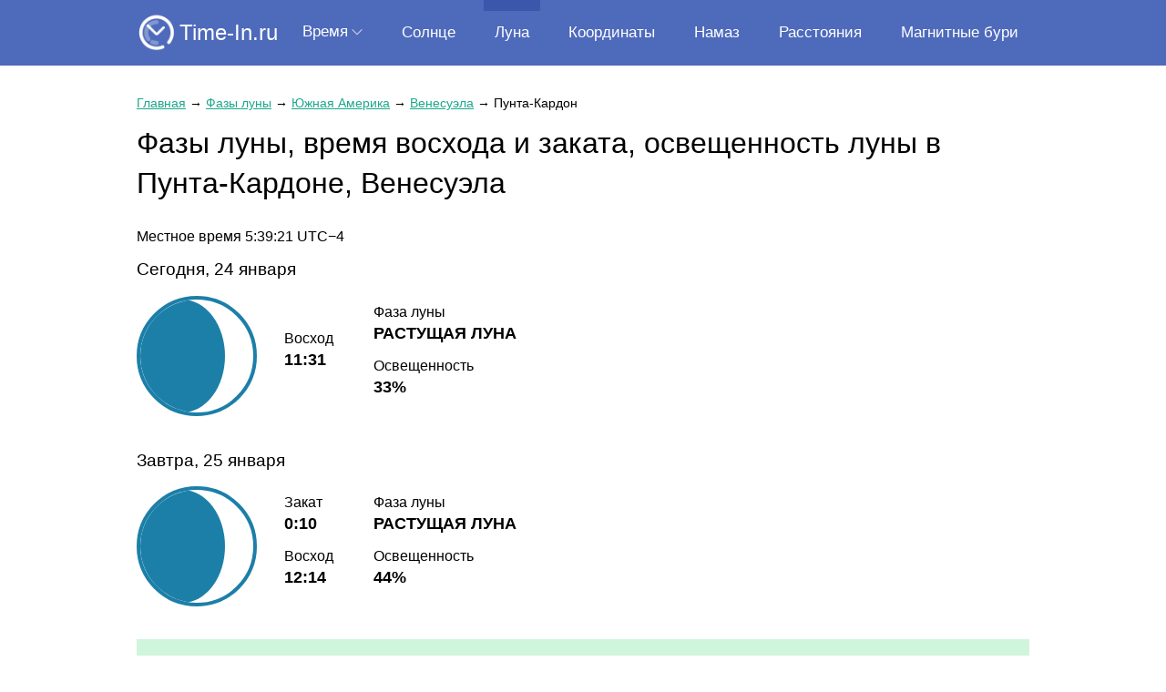

--- FILE ---
content_type: text/html; charset=utf-8
request_url: https://time-in.ru/moon/punta-cardon
body_size: 8846
content:
<!DOCTYPE HTML><html lang="ru"><head><base href="https://time-in.ru/"><meta charset="utf-8"><title>Фазы луны, время восхода и заката, освещенность луны в Пунта-Кардоне, Венесуэла</title><meta name="description" content="Какая сегодня фаза луны в в Пунта-Кардоне, Венесуэла. Даты ближайшего новолуния и полнолуния. Таблица фаз луны, времени восхода и заката, освещенности Луны на ближайший месяц."><meta name="viewport" content="width=device-width, initial-scale=1"><meta name="format-detection" content="telephone=no"><meta name="yandex-verification" content="bc798a5a9797be3b" /><link href="https://time-in.ru/favicon.ico" rel="shortcut icon"><script src="https://cdn.adfinity.pro/code/time-in.ru/adfinity.js" charset="utf-8" async></script><script async src="https://www.googletagmanager.com/gtag/js?id=UA-6483399-30"></script><script>window.dataLayer= window.dataLayer||[];function gtag(){ dataLayer.push(arguments); }gtag('js',new Date());gtag('config', 'UA-6483399-30')</script><script>(function(m,e,t,r,i,k,a){ m[i]=m[i]||function(){ (m[i].a=m[i].a||[]).push(arguments) }; m[i].l=1*new Date();k=e.createElement(t),a=e.getElementsByTagName(t)[0],k.async=1,k.src=r,a.parentNode.insertBefore(k,a) }) (window,document,"script","https://mc.yandex.ru/metrika/tag.js","ym");ym(56887120,"init",{ clickmap:true, trackLinks:true,accurateTrackBounce:true,webvisor:true })</script><style> html {height: 100%;} body {position: relative; min-width: 1000px; min-height: 100%; margin: 0; color: #000; font: 16px/1.4 Arial, Helvetica, sans-serif; background: #fff;} table {border-collapse: collapse; border-spacing: 0;} input, select, button, textarea {font: inherit;} button {cursor: pointer;} h1, .h1 {font-size: 2em;} h2, .h2 {font-size: 1.5em;} h3, .h3 {font-size: 1.2em;} h1, h2, h3, .h1, .h2, .h3 {display: block; margin: 0 0 .8em; font-weight: normal;} h1 *, h2 *, h3 *, .h1 *, .h2 *, .h3 * {color: inherit !important;} p {margin: 0 0 .8em;} ul, ol {margin: 0 0 .8em; list-style-position: inside;} a {color: #1ca88c;} a:hover {text-decoration: none;} main a:visited {color: #178a73;} .float-left {float: left;} .float-right {float: right;} .clear {clear: both;} .none {display: none;} .text-center {text-align: center !important;} .text-right {text-align: right !important;} .text-left {text-align: left !important;} .hidden {overflow: hidden;} .scroll {overflow: scroll;} .nowrap {white-space: nowrap;} [data-click] {cursor: pointer;} .container {width: 980px; margin: auto; padding: 0 0 32px;} header {position: relative; height: 72px; padding: 0; margin: 0 0 32px; background: #4e6abb; z-index: 2;} header .container {position: relative;} header .logo {position: absolute; top: 14px; left: 0; color: #fff; text-decoration: none; font-size: 24px; line-height: 1;} header .logo:before {display: inline-block; vertical-align: middle; margin: 0 4px 0 0; transform: scale(.9); content: url('[data-uri]');} .menu {position: absolute; left: 170px; right: 0; display: flex; justify-content: space-between; margin: 0; padding: 0; list-style: none; font-size: 17px;} .menu-level-1 {display: inline-block; vertical-align: middle;} .menu-level-1-link {position: relative; display: table-cell; vertical-align: middle; height: 72px; padding: 0 12px; text-align: center; color: #fff; text-decoration: none;} .menu-level-1-link.arrow:after {display: inline-block; vertical-align: middle; margin: 0 0 4px 4px; content: url('[data-uri]');} .menu-level-1-link:hover, .menu-level-1:hover .menu-level-1-link {background: #3a57ac; color: #fff;} .menu-level-1-link.arrow:hover:after, .menu-level-1:hover .menu-level-1-link.arrow:after {content: url('[data-uri]');} .menu-level-1-link.active:before {content: ''; position: absolute; left: 0; top: 0; right: 0; border-top: 12px solid #3a57ac;} .menu-level-1-link:hover + .menu-level-2, .menu-level-2:hover {display: block;} .menu-level-2 {position: absolute; display: none; margin: 0; padding: 0; list-style: none; background: #3a57ac; z-index: 2;} .menu-level-2-link {display: block; height: 40px; line-height: 40px; padding: 0 30px; color: #fff; text-decoration: none; white-space: nowrap;} .menu-level-2-link.active, .menu-level-2-link:hover {background: #4e6abb;} .menu-button {display: none; position: absolute; top: 15px; right: 0; width: 44px; height: 40px; background: center no-repeat url('[data-uri]');} .menu.active + .menu-button {background-image: url('[data-uri]');} main {padding-bottom: 40px; /* footer height */} footer {position: absolute; bottom: 0; width: 100%; height: 40px; /* footer height */ line-height: 40px;} footer .container {padding: 0;} footer .copyright {display: inline-block; vertical-align: middle; line-height: 40px;} footer .email {display: inline-block; vertical-align: middle; line-height: 40px; margin: 0 0 0 24px; color: #898989;} .breadcrumbs {margin: 0 0 12px; font-size: 14px;} .ads {margin: 18px 0;} .ui-helper-hidden {display: none;} .ui-helper-hidden-accessible {border: 0; clip: rect(0 0 0 0); height: 1px; margin: -1px; overflow: hidden; padding: 0; position: absolute; width: 1px;} .ui-helper-reset {margin: 0; padding: 0; border: 0; outline: 0; line-height: 1.3; text-decoration: none; font-size: 100%; list-style: none;} .ui-helper-clearfix:before, .ui-helper-clearfix:after {content: ''; display: table; border-collapse: collapse;} .ui-helper-clearfix:after {clear: both;} .ui-helper-zfix {width: 100%; height: 100%; top: 0; left: 0; position: absolute; opacity: 0; filter: Alpha(Opacity=0);} .ui-front {z-index: 100;} .ui-state-disabled {cursor: default !important; pointer-events: none;} .ui-icon {display: inline-block; vertical-align: middle; margin-top: -.25em; position: relative; text-indent: -99999px; overflow: hidden; background-repeat: no-repeat;} .ui-widget-icon-block {left: 50%; margin-left: -8px; display: block;} .ui-widget-overlay {position: fixed; top: 0; left: 0; width: 100%; height: 100%;} .ui-autocomplete {position: absolute; top: 0; left: 0; cursor: default;} .ui-menu {list-style: none; padding: 0; margin: 0; display: block; outline: 0;} .ui-menu .ui-menu {position: absolute} .ui-menu .ui-menu-item {margin: 0; cursor: pointer;} .ui-menu .ui-menu-item-wrapper {position: relative; padding: 0;} .ui-menu .ui-menu-divider {margin: 5px 0; height: 0; font-size: 0; line-height: 0; border-width: 1px 0 0 0;} .ui-menu .ui-state-focus, .ui-menu .ui-state-active {} .ui-menu-icons {position: relative;} .ui-menu-icons .ui-menu-item-wrapper {padding-left: 2em;} .ui-menu .ui-icon {position: absolute; top: 0; bottom: 0; left: .2em; margin: auto 0;} .ui-menu .ui-menu-icon {left: auto; right: 0;} @media (max-width: 1040px) { body {min-width: 100%;} header .container, main .container, footer .container {width: calc(100% - 20px); margin-right: 10px; margin-left: 10px; box-sizing: border-box;} .menu-button {display: block;} .menu {display: none; top: 72px; left: 0; right: 0; background: #4e6abb;} .menu.active {display: block;} .menu-level-1 {display: table; width: 100%;} .menu-level-1-link {height: 40px;} .menu-level-1-link br {display: none;} .menu-level-1-link.arrow {display: none;} .menu-level-1-link.active {background: #3a57ac;} .menu-level-2 {position: relative; display: block; background: none;} .menu-level-2-link {text-align: center;} .menu-level-2-link.active, .menu-level-2-link:hover {background: #3a57ac; color: #fff;} } @media (max-width: 560px) { h1, .h1 {font-size: 28px;} h2, .h2 {font-size: 20px;} } </style></head><body><header><div class="container"><a class="logo" href="https://time-in.ru/">Time-In.ru</a><nav><ul class="menu"><li class="menu-level-1"><a class="menu-level-1-link arrow" href="javascript:">Время</a><ul class="menu-level-2"><li><a class="menu-level-2-link" href="https://time-in.ru/">Время в мире</a></li><li><a class="menu-level-2-link" href="https://time-in.ru/difference">Разница во времени</a></li><li><a class="menu-level-2-link" href="https://time-in.ru/timezones">Временные зоны</a></li><li><a class="menu-level-2-link" href="https://time-in.ru/timezones-difference">Сравнение часовых поясов</a></li></ul></li><li class="menu-level-1"><a class="menu-level-1-link" href="https://time-in.ru/sun">Солнце</a></li><li class="menu-level-1"><a class="menu-level-1-link active" href="https://time-in.ru/moon">Луна</a></li><li class="menu-level-1"><a class="menu-level-1-link" href="https://time-in.ru/coordinates">Координаты</a></li><li class="menu-level-1"><a class="menu-level-1-link" href="https://time-in.ru/prayer">Намаз</a></li><li class="menu-level-1"><a class="menu-level-1-link" href="https://time-in.ru/distance">Расстояния</a></li><li class="menu-level-1"><a class="menu-level-1-link" href="https://time-in.ru/magnitnye-buri">Магнитные бури</a></li></ul><a class="menu-button" href="javascript:" onclick=" document.querySelector('.menu').classList.toggle('active'); "></a></nav></div></header><main><div class="container"><style> .moon {} .moon-search {margin: 0 0 2rem; padding: 2.5%; box-sizing: border-box; background: #f0f2f1;} .moon-search-title {display: inline-block; margin: 0 18px 12px 0;} .moon-search input {min-width: 220px; height: 40px; margin: 0; padding: 0 0 0 6px; box-sizing: border-box;} .moon-search button {height: 40px; margin: 0; padding: 0 12px; border: none; background: #59cbb4; color: #fff; box-shadow: 0 2px 5px rgba(38, 38, 38, .25);} .moon-search button:before {content: '\26B2'; display: inline-block; vertical-align: middle; transform: rotate(-45deg); font-size: 2.2rem; line-height: 0;} .moon-search button:active {box-shadow: inset 0 2px 5px rgba(38, 38, 38, .25);} .moon-search .ui-autocomplete.ui-widget-content {position: absolute; margin: 0; background: #fff; box-shadow: 0 1px 5px rgba(0, 0, 0, .15); border: 1px solid #b7b7b7; border-top: none; list-style: none;} .moon-search .ui-autocomplete .ui-menu-item {padding: 6px 18px; border-top: 1px solid #bcbcbc;} .moon-search .ui-autocomplete .ui-menu-item:hover {background: #d0f5dd;} .moon-search .ui-menu-item-wrapper {overflow: hidden;} .moon-search-description {font-size: 12px;} .moon-search-image {float: right; height: 24px; margin: 6px -6px 0 6px;} .moon-continents {margin: 0 0 24px; padding: 12px 12px 0 12px; list-style: none; background: #f0f2f1; font-size: 16px;} .moon-continents li {display: inline-block; vertical-align: top; padding: 0 0 12px 0;} .moon-continents a {padding: 4px 8px; border: 1px solid transparent;} .moon-continents a.active {color: initial; text-decoration: none; border-color: #59cbb4;} .moon-table-container {display: flex; justify-content: space-between; margin: 0 0 32px;} .moon-table {display: inline-table; vertical-align: top;} .moon-table.column-2 {width: 48%;} .moon-table.column-1 {display: none; width: 100%;} .moon-table th {padding: 6px 6px 6px 0; text-align: left; white-space: nowrap; border-bottom: 1px solid #d7d7d7;} .moon-table th:last-child {padding-right: 0;} .moon-table td {padding: 6px 6px 6px 0; vertical-align: top;} .moon-table td:last-child {padding-right: 0;} .moon-table tr[data-click]:hover {background: #d0f5dd;} .moon-table tr[data-click]:hover a {text-decoration: none;} .moon-table-time {text-align: right;} .moon-table-grey {color: #898989; font-size: 14px;} .moon-list {margin: 0 0 32px; padding: 0; list-style: none; column-count: 5;} .moon-list li a {display: inline-block; padding: 0 0 8px;} .moon-info {padding: 0; margin: 0 0 24px; list-style: none;} .moon-info > li {display: inline-block; vertical-align: top; width: 50%;} .moon-info-item {} .moon-info-item {width: 100%; padding: 0 0 12px; margin: 0; list-style: none;} .moon-info-item > li {position: relative; display: inline-block; width: 33.33%; vertical-align: middle; box-sizing: border-box;} .moon-info-item > li:nth-child(1) {width: 33%;} .moon-info-item > li:nth-child(2) {width: 20%;} .moon-info-item > li:nth-child(3) {width: 47%;} .moon-info-bolder {margin: 0 0 12px; font-size: 18px; font-weight: bolder; text-transform: uppercase;} .moon-quarters {padding: 24px 24px 0 24px; margin: 0 0 24px; list-style: none; box-sizing: border-box; background: #d0f5dd;} .moon-quarters > li {display: inline-block; vertical-align: top; width: 20%; margin: 0 0 24px 0; text-align: center;} .moon-quarters-title {margin: 0 0 12px; font-size: 18px; font-weight: bolder;} .moon-quarters .moon-icon {margin: 0 0 12px;} .moon-month {position: relative; margin: 0 0 32px;} .moon-month .moon-icon {width: 24px; height: 24px; border-width: 1px;} .moon-month-period {position: absolute; right: 0; top: 0;} .moon-month-period select {display: inline-block; vertical-align: middle; height: 26px; padding: 0 0 0 4px; margin: 0 16px 6px 0; background: #fff; border: none; outline: 1px solid #b7b7b7; outline-offset: -1px;} .moon-month-period button {padding: 0 24px; margin: 0 0 6px; height: 28px; border: none; border-radius: 14px; background: #59cbb4; font-weight: bolder; text-transform: uppercase; color: #fff; letter-spacing: 1.4px; box-shadow: 0 2px 5px rgba(38, 38, 38, .25);} .moon-month-period button:active {box-shadow: inset 0 2px 5px rgba(38, 38, 38, .25);} .moon-month-table {width: 100%;} .moon-month-table th {padding: 0 0 8px; text-align: left; border-bottom: 1px solid #d7d7d7;} .moon-month-table td {padding: 6px 3px 6px 0;} .moon-month-table .now {background: #d0f5dd;} .moon-icon {position: relative; display: inline-block; vertical-align: middle; width: 124px; height: 124px; border: 4px solid #1c7fa8; border-radius: 50%; overflow: hidden; background: inherit;} .moon-icon:before {content: ''; position: absolute; left: 0; right: 0; height: inherit; border-radius: inherit; background: #1c7fa8;} .moon-icon[data-type="1"]:before {} .moon-icon[data-type="2"]:before, .moon-icon[data-type="rise"]:before {right: 25%;} .moon-icon[data-type="3"]:before {right: 50%; border-radius: 0;} .moon-icon[data-type="4"] {background: #1c7fa8;} .moon-icon[data-type="4"]:before {left: 25%; background: inherit;} .moon-icon[data-type="5"]:before {right: 100%;} .moon-icon[data-type="6"] {background: #1c7fa8;} .moon-icon[data-type="6"]:before {right: 25%; background: inherit;} .moon-icon[data-type="7"]:before {left: 50%; border-radius: 0;} .moon-icon[data-type="8"]:before, .moon-icon[data-type="set"]:before {left: 25%;} .moon-siblings {display: flex; justify-content: space-between; flex-wrap: wrap; margin: 0 -3px; text-align: center;} .moon-siblings > * {display: block; margin: 0 3px 6px;} @media (max-width: 1040px) { .moon-list {column-count: 4;} } @media (max-width: 900px) { .moon-search {width: 100%;} .moon-search-table {width: 100%;} .moon-table.column-2 {display: none;} .moon-table.column-1 {display: inline-table;} .moon-list {column-count: 3;} .moon-info {margin: 0;} .moon-info > li {width: 100%; margin: 0 0 24px;} .moon-quarters > li {width: 33.33%;} .moon-month-period {position: relative; top: -10px; float: right;} .moon-month-table {margin-top: 32px;} } @media (max-width: 560px) { .moon-search {padding: 6%;} .moon-search button {letter-spacing: 0;} .moon-list {column-count: 2;} .moon-icon {width: 62px; height: 62px;} .moon-info-item > li:nth-child(1) {width: 29%;} .moon-info-item > li:nth-child(2) {width: 29%;} .moon-info-item > li:nth-child(3) {width: 42%;} .moon-quarters > li {width: 50%;} .moon-month-period button {padding: 0 12px; letter-spacing: 0;} .moon-month-table {font-size: 14px;} .moon-month-table-icon {display: none;} .moon-month-table-weekday {display: none;} .moon-month-table-illumination {display: none;} .moon-table-arrow {display: none;} .moon-table-weekday {display: none;} } </style><div class="moon"><article class="moon-city"><div class="breadcrumbs"><a href="./">Главная</a><span> → </span><a href="moon">Фазы луны</a><span> → </span><a href="moon/south-america">Южная Америка</a><span> → </span><a href="moon/venezuela">Венесуэла</a><span> → </span><span>Пунта-Кардон</span></div><h1>Фазы луны, время восхода и заката, освещенность луны в Пунта-Кардоне, Венесуэла</h1><p>Местное время <span data-time="1769233158" data-format="G:i:s">5:39:18</span> UTC−4</p><ul class="moon-info"><li><h3>Сегодня, 24 января</h3><ul class="moon-info-item"><li><span class="moon-icon" data-type="2"></span></li><li><div>Восход</div><div class="moon-info-bolder">11:31</div></li><li><div>Фаза луны</div><div class="moon-info-bolder"><div>Растущая луна</div></div><div>Освещенность</div><div class="moon-info-bolder">33%</div></li></ul></li></ul><div class="ads"><div class='adfinity_block_5113'></div><div class='adfinity_block_5117'></div></div><ul class="moon-info"><li><h3>Завтра, 25 января</h3><ul class="moon-info-item"><li><span class="moon-icon" data-type="2"></span></li><li><div>Закат</div><div class="moon-info-bolder">0:10</div><div>Восход</div><div class="moon-info-bolder">12:14</div></li><li><div>Фаза луны</div><div class="moon-info-bolder"><div>Растущая луна</div></div><div>Освещенность</div><div class="moon-info-bolder">44%</div></li></ul></li></ul><ul class="moon-quarters"><li><div class="moon-quarters-title">Новолуние</div><div class="moon-icon" data-type="1"></div><div>18 января</div><div>15:52</div></li><li><div class="moon-quarters-title">I четверть</div><div class="moon-icon" data-type="3"></div><div>26 января</div><div>0:47</div></li><li><div class="moon-quarters-title">Полнолуние</div><div class="moon-icon" data-type="5"></div><div> 1 февраля</div><div>18:09</div></li><li><div class="moon-quarters-title">Последняя четверть</div><div class="moon-icon" data-type="7"></div><div> 9 февраля</div><div>8:43</div></li><li><div class="moon-quarters-title">Новолуние</div><div class="moon-icon" data-type="1"></div><div>17 февраля</div><div>8:01</div></li></ul><div class="moon-month"><h2>Фазы луны в Пунта-Кардоне в январе 2026 года</h2><form class="moon-month-period"><select name="month"><option value="1" selected>Январь</option><option value="2">Февраль</option><option value="3">Март</option><option value="4">Апрель</option><option value="5">Май</option><option value="6">Июнь</option><option value="7">Июль</option><option value="8">Август</option><option value="9">Сентябрь</option><option value="10">Октябрь</option><option value="11">Ноябрь</option><option value="12">Декабрь</option></select><select name="year"><option selected>2026</option><option>2027</option><option>2028</option></select><button>Показать</button></form><table class="moon-month-table"><tr><th class="moon-month-table-icon">Иконка</th><th>Дата</th><th class="moon-month-table-weekday"></th><th>Восход</th><th>Закат</th><th>Восход</th><th>Фаза луны</th><th class="moon-month-table-illumination">Освещенность</th></tr><tr><td class="moon-month-table-icon"></td><td width="1%" nowrap> 1 января</td><td class="moon-table-grey moon-month-table-weekday">&nbsp;Чт</td><td nowrap>—</td><td nowrap>5:02</td><td nowrap>16:48</td><td><div>Растущая луна</div></td><td class="moon-month-table-illumination">96%</td></tr><tr><td class="moon-month-table-icon"></td><td width="1%" nowrap> 2 января</td><td class="moon-table-grey moon-month-table-weekday">&nbsp;Пт</td><td nowrap>—</td><td nowrap>5:58</td><td nowrap>17:44</td><td><div>Растущая луна</div></td><td class="moon-month-table-illumination">99%</td></tr><tr><td class="moon-month-table-icon"><div class="moon-icon" data-type="5"></div></td><td width="1%" nowrap> 3 января</td><td class="moon-table-grey moon-month-table-weekday">&nbsp;Сб</td><td nowrap>—</td><td nowrap>6:54</td><td nowrap>18:40</td><td><div>Полнолуние</div></td><td class="moon-month-table-illumination">100%</td></tr><tr><td class="moon-month-table-icon"></td><td width="1%" nowrap> 4 января</td><td class="moon-table-grey moon-month-table-weekday">&nbsp;Вс</td><td nowrap>—</td><td nowrap>7:46</td><td nowrap>19:36</td><td><div>Убывающая луна</div></td><td class="moon-month-table-illumination">98%</td></tr><tr><td class="moon-month-table-icon"></td><td width="1%" nowrap> 5 января</td><td class="moon-table-grey moon-month-table-weekday">&nbsp;Пн</td><td nowrap>—</td><td nowrap>8:36</td><td nowrap>20:31</td><td><div>Убывающая луна</div></td><td class="moon-month-table-illumination">93%</td></tr><tr><td class="moon-month-table-icon"></td><td width="1%" nowrap> 6 января</td><td class="moon-table-grey moon-month-table-weekday">&nbsp;Вт</td><td nowrap>—</td><td nowrap>9:23</td><td nowrap>21:24</td><td><div>Убывающая луна</div></td><td class="moon-month-table-illumination">87%</td></tr><tr><td class="moon-month-table-icon"></td><td width="1%" nowrap> 7 января</td><td class="moon-table-grey moon-month-table-weekday">&nbsp;Ср</td><td nowrap>—</td><td nowrap>10:07</td><td nowrap>22:16</td><td><div>Убывающая луна</div></td><td class="moon-month-table-illumination">78%</td></tr><tr><td class="moon-month-table-icon"></td><td width="1%" nowrap> 8 января</td><td class="moon-table-grey moon-month-table-weekday">&nbsp;Чт</td><td nowrap>—</td><td nowrap>10:49</td><td nowrap>23:07</td><td><div>Убывающая луна</div></td><td class="moon-month-table-illumination">69%</td></tr><tr><td class="moon-month-table-icon"></td><td width="1%" nowrap> 9 января</td><td class="moon-table-grey moon-month-table-weekday">&nbsp;Пт</td><td nowrap>—</td><td nowrap>11:30</td><td nowrap>23:57</td><td><div>Убывающая луна</div></td><td class="moon-month-table-illumination">60%</td></tr><tr><td class="moon-month-table-icon"><div class="moon-icon" data-type="7"></div></td><td width="1%" nowrap>10 января</td><td class="moon-table-grey moon-month-table-weekday">&nbsp;Сб</td><td nowrap>—</td><td nowrap>12:12</td><td nowrap>—</td><td><div>Последняя четверть</div></td><td class="moon-month-table-illumination">50%</td></tr><tr><td class="moon-month-table-icon"></td><td width="1%" nowrap>11 января</td><td class="moon-table-grey moon-month-table-weekday">&nbsp;Вс</td><td nowrap>0:48</td><td nowrap>12:55</td><td nowrap>—</td><td><div>Убывающая луна</div></td><td class="moon-month-table-illumination">40%</td></tr><tr><td class="moon-month-table-icon"></td><td width="1%" nowrap>12 января</td><td class="moon-table-grey moon-month-table-weekday">&nbsp;Пн</td><td nowrap>1:40</td><td nowrap>13:39</td><td nowrap>—</td><td><div>Убывающая луна</div></td><td class="moon-month-table-illumination">31%</td></tr><tr><td class="moon-month-table-icon"></td><td width="1%" nowrap>13 января</td><td class="moon-table-grey moon-month-table-weekday">&nbsp;Вт</td><td nowrap>2:34</td><td nowrap>14:27</td><td nowrap>—</td><td><div>Убывающая луна</div></td><td class="moon-month-table-illumination">23%</td></tr><tr><td class="moon-month-table-icon"></td><td width="1%" nowrap>14 января</td><td class="moon-table-grey moon-month-table-weekday">&nbsp;Ср</td><td nowrap>3:29</td><td nowrap>15:18</td><td nowrap>—</td><td><div>Убывающая луна</div></td><td class="moon-month-table-illumination">16%</td></tr><tr><td class="moon-month-table-icon"></td><td width="1%" nowrap>15 января</td><td class="moon-table-grey moon-month-table-weekday">&nbsp;Чт</td><td nowrap>4:25</td><td nowrap>16:11</td><td nowrap>—</td><td><div>Убывающая луна</div></td><td class="moon-month-table-illumination">9%</td></tr><tr><td class="moon-month-table-icon"></td><td width="1%" nowrap>16 января</td><td class="moon-table-grey moon-month-table-weekday">&nbsp;Пт</td><td nowrap>5:21</td><td nowrap>17:07</td><td nowrap>—</td><td><div>Убывающая луна</div></td><td class="moon-month-table-illumination">5%</td></tr><tr><td class="moon-month-table-icon"></td><td width="1%" nowrap>17 января</td><td class="moon-table-grey moon-month-table-weekday">&nbsp;Сб</td><td nowrap>6:16</td><td nowrap>18:03</td><td nowrap>—</td><td><div>Убывающая луна</div></td><td class="moon-month-table-illumination">1%</td></tr><tr><td class="moon-month-table-icon"><div class="moon-icon" data-type="1"></div></td><td width="1%" nowrap>18 января</td><td class="moon-table-grey moon-month-table-weekday">&nbsp;Вс</td><td nowrap>7:08</td><td nowrap>18:59</td><td nowrap>—</td><td><div>Новолуние</div></td><td class="moon-month-table-illumination">0%</td></tr><tr><td class="moon-month-table-icon"></td><td width="1%" nowrap>19 января</td><td class="moon-table-grey moon-month-table-weekday">&nbsp;Пн</td><td nowrap>7:57</td><td nowrap>19:53</td><td nowrap>—</td><td><div>Растущая луна</div></td><td class="moon-month-table-illumination">1%</td></tr><tr><td class="moon-month-table-icon"></td><td width="1%" nowrap>20 января</td><td class="moon-table-grey moon-month-table-weekday">&nbsp;Вт</td><td nowrap>8:43</td><td nowrap>20:46</td><td nowrap>—</td><td><div>Растущая луна</div></td><td class="moon-month-table-illumination">3%</td></tr><tr><td class="moon-month-table-icon"></td><td width="1%" nowrap>21 января</td><td class="moon-table-grey moon-month-table-weekday">&nbsp;Ср</td><td nowrap>9:26</td><td nowrap>21:37</td><td nowrap>—</td><td><div>Растущая луна</div></td><td class="moon-month-table-illumination">8%</td></tr><tr><td class="moon-month-table-icon"></td><td width="1%" nowrap>22 января</td><td class="moon-table-grey moon-month-table-weekday">&nbsp;Чт</td><td nowrap>10:08</td><td nowrap>22:28</td><td nowrap>—</td><td><div>Растущая луна</div></td><td class="moon-month-table-illumination">15%</td></tr><tr><td class="moon-month-table-icon"></td><td width="1%" nowrap>23 января</td><td class="moon-table-grey moon-month-table-weekday">&nbsp;Пт</td><td nowrap>10:49</td><td nowrap>23:18</td><td nowrap>—</td><td><div>Растущая луна</div></td><td class="moon-month-table-illumination">23%</td></tr><tr class="now"><td class="moon-month-table-icon"></td><td width="1%" nowrap>24 января</td><td class="moon-table-grey moon-month-table-weekday">&nbsp;Сб</td><td nowrap>—</td><td nowrap>—</td><td nowrap>11:31</td><td><div>Растущая луна</div></td><td class="moon-month-table-illumination">33%</td></tr><tr><td class="moon-month-table-icon"></td><td width="1%" nowrap>25 января</td><td class="moon-table-grey moon-month-table-weekday">&nbsp;Вс</td><td nowrap>—</td><td nowrap>0:10</td><td nowrap>12:14</td><td><div>Растущая луна</div></td><td class="moon-month-table-illumination">44%</td></tr><tr><td class="moon-month-table-icon"><div class="moon-icon" data-type="3"></div></td><td width="1%" nowrap>26 января</td><td class="moon-table-grey moon-month-table-weekday">&nbsp;Пн</td><td nowrap>—</td><td nowrap>1:02</td><td nowrap>13:00</td><td><div>I четверть</div></td><td class="moon-month-table-illumination">56%</td></tr><tr><td class="moon-month-table-icon"></td><td width="1%" nowrap>27 января</td><td class="moon-table-grey moon-month-table-weekday">&nbsp;Вт</td><td nowrap>—</td><td nowrap>1:57</td><td nowrap>13:48</td><td><div>Растущая луна</div></td><td class="moon-month-table-illumination">67%</td></tr><tr><td class="moon-month-table-icon"></td><td width="1%" nowrap>28 января</td><td class="moon-table-grey moon-month-table-weekday">&nbsp;Ср</td><td nowrap>—</td><td nowrap>2:52</td><td nowrap>14:40</td><td><div>Растущая луна</div></td><td class="moon-month-table-illumination">77%</td></tr><tr><td class="moon-month-table-icon"></td><td width="1%" nowrap>29 января</td><td class="moon-table-grey moon-month-table-weekday">&nbsp;Чт</td><td nowrap>—</td><td nowrap>3:48</td><td nowrap>15:34</td><td><div>Растущая луна</div></td><td class="moon-month-table-illumination">86%</td></tr><tr><td class="moon-month-table-icon"></td><td width="1%" nowrap>30 января</td><td class="moon-table-grey moon-month-table-weekday">&nbsp;Пт</td><td nowrap>—</td><td nowrap>4:44</td><td nowrap>16:30</td><td><div>Растущая луна</div></td><td class="moon-month-table-illumination">93%</td></tr><tr><td class="moon-month-table-icon"></td><td width="1%" nowrap>31 января</td><td class="moon-table-grey moon-month-table-weekday">&nbsp;Сб</td><td nowrap>—</td><td nowrap>5:38</td><td nowrap>17:26</td><td><div>Растущая луна</div></td><td class="moon-month-table-illumination">98%</td></tr></table></div><div class="moon-siblings"><a href="moon/puerto-la-cruz">Пуэрто-ла-Крус</a><a href="moon/puerto-cabello">Пуэрто-Кабельо</a><a href="moon/puerto-ayacucho">Пуэрто-Аякучо</a><span>Пунта-Кардон</span><a href="moon/rubio">Рубио</a><a href="moon/la-villa-del-rosario">Росарио</a><a href="moon/punto-fijo"></a></div><p style="padding: 24px 0 0 0;"><a href="time/punta-cardon">Сколько сейчас времени в Пунта-Кардоне</a></p></article></div></div></main><footer><div class="container"><div class="copyright">&copy; time-in.ru, 2017 — 2026</div><div class="email">to@neleto.com</div></div></footer><script async src="https://time-in.ru/tpl/javascript/main.js"></script></body></html> 